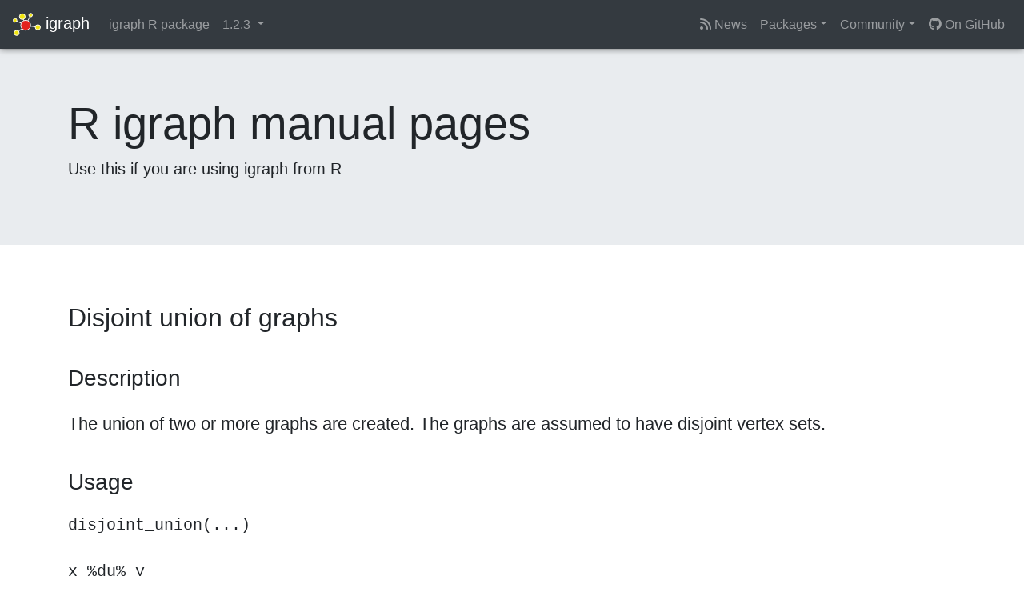

--- FILE ---
content_type: text/html; charset=utf-8
request_url: https://igraph.org/r/html/1.2.3/+25du+25.html
body_size: -173
content:
<html><head><meta http-equiv='refresh' content='0; url=disjoint_union.html'></head></html>


--- FILE ---
content_type: text/html; charset=utf-8
request_url: https://igraph.org/r/html/1.2.3/disjoint_union.html
body_size: 3289
content:





<!DOCTYPE html>
<html lang="en">
  <head>
    <meta charset="utf-8">
    <meta name="viewport" content="width=device-width, initial-scale=1.0">
    <meta name="description" content="">
    <meta name="author" content="">

    <!-- Favicon and theming -->
    <meta name="theme-color" content="#ffffff" />
    <link rel="icon" href="/favicon.svg" />
    <link rel="alternate icon" href="/favicon.ico" />

    <!-- Atom feed -->
    <link type="application/atom+xml" rel="alternate" href="https://igraph.org/feed.xml" title="igraph &amp;ndash; the network analysis package" />

    <title>igraph R manual pages</title>

    <!-- Bootstrap core CSS -->
    <link rel="stylesheet" href="/css/bootstrap.min.css">

    <!-- Custom styles for this template -->
    <link href="//fonts.googleapis.com/css?family=Lato:300,400,700"
          rel="stylesheet" type="text/css">
    <link rel="stylesheet" href="https://cdn.jsdelivr.net/npm/@fortawesome/fontawesome-free@6.2.1/css/fontawesome.min.css" integrity="sha384-QYIZto+st3yW+o8+5OHfT6S482Zsvz2WfOzpFSXMF9zqeLcFV0/wlZpMtyFcZALm" crossorigin="anonymous">
    <link rel="stylesheet" href="https://cdn.jsdelivr.net/npm/@fortawesome/fontawesome-free@6.2.1/css/solid.min.css">
    <link rel="stylesheet" href="https://cdn.jsdelivr.net/npm/@fortawesome/fontawesome-free@6.2.1/css/brands.min.css">
    <link rel="stylesheet" href="/fonts/font-mfizz/font-mfizz.css">
    <link href="/css/affix.css" rel="stylesheet">
    <link href="/css/syntax.css" rel="stylesheet">
    <link href="/css/other.css" rel="stylesheet">
    <link href="/fonts/fonts.css" rel="stylesheet">

    <!-- HTML5 shim and Respond.js IE8 support of HTML5 elements 
         and media queries -->
    <!--[if lt IE 9]>
      <script src="/js/html5shiv.js"></script>
      <script src="/js/respond.min.js"></script>
    <![endif]-->

    <!-- Global site tag (gtag.js) - Google Analytics -->
	<script async src="https://www.googletagmanager.com/gtag/js?id=G-DY4MJME11Z"></script>
	<script>
	  window.dataLayer = window.dataLayer || [];
	  function gtag(){dataLayer.push(arguments);}
	  gtag('js', new Date());

	  gtag('config', 'G-DY4MJME11Z');
	</script>

    <link href="/css/manual.css" rel="stylesheet">
<link rel="stylesheet" href="https://cdn.jsdelivr.net/npm/katex@0.15.3/dist/katex.min.css">
<script type="text/javascript">
const macros = { "\\R": "\\textsf{R}", "\\code": "\\texttt"};
function processMathHTML() {
    var l = document.getElementsByClassName('reqn');
    for (let e of l) { katex.render(e.textContent, e, { throwOnError: false, macros }); }
    return;
}</script>
<script defer src="https://cdn.jsdelivr.net/npm/katex@0.15.3/dist/katex.min.js" onload="processMathHTML();"></script>

    <!-- Begin Jekyll SEO tag v2.8.0 -->
<title>igraph R manual pages | igraph – the network analysis package</title>
<meta name="generator" content="Jekyll v4.4.1" />
<meta property="og:title" content="igraph R manual pages" />
<meta property="og:locale" content="en_US" />
<link rel="canonical" href="https://igraph.org/r/html/1.2.3/disjoint_union.html" />
<meta property="og:url" content="https://igraph.org/r/html/1.2.3/disjoint_union.html" />
<meta property="og:site_name" content="igraph – the network analysis package" />
<meta property="og:type" content="website" />
<meta name="twitter:card" content="summary" />
<meta property="twitter:title" content="igraph R manual pages" />
<script type="application/ld+json">
{"@context":"https://schema.org","@type":"WebPage","headline":"igraph R manual pages","url":"https://igraph.org/r/html/1.2.3/disjoint_union.html"}</script>
<!-- End Jekyll SEO tag -->

  </head>

  <body class="r">
  <div id="wrap">
    <nav class="navbar navbar-expand-md navbar-dark bg-dark fixed-top">
      <a class="navbar-brand" href="/">
        <img src="/img/igraph_logo_white.svg" width="35"> igraph
      </a>

      
      <ul class="navbar-nav mr-auto">
        
        <li class="nav-item"><a class="nav-link" href="/r">igraph R package</a></li>
        <li class="nav-item dropdown">
          <a class="nav-link dropdown-toggle" data-toggle="dropdown" href="#">
            1.2.3
          </a>
          <div class="dropdown-menu" id="doc-version-switcher">
            <a class="dropdown-item" href="#">Please wait...</a>
          </div>
        </li>
        
      </ul>
      

      <button class="navbar-toggler" type="button" data-toggle="collapse" data-target="#navbarSupportedContent" aria-controls="navbarSupportedContent" aria-expanded="false" aria-label="Toggle navigation">
        <span class="navbar-toggler-icon"></span>
      </button>

      <div class="collapse navbar-collapse" id="navbarSupportedContent">
        <ul class="navbar-nav ml-auto">
          <li class="nav-item">
            <a class="nav-link" href="/news.html"><i class="fa-solid fa-rss"></i> News</a>
          </li>
          <li class="nav-item dropdown">
            <a href="#" class="nav-link dropdown-toggle" id="productsDropdown" role="button" data-toggle="dropdown" aria-haspopup="true" aria-expanded="false">Packages</a>
            <div class="dropdown-menu" aria-labelledby="productsDropdown">
              <a class="dropdown-item" href="https://r.igraph.org">igraph R package</a>
              <a class="dropdown-item" href="https://python.igraph.org">python-igraph</a>
              <a class="dropdown-item" href="http://szhorvat.net/mathematica/IGraphM">IGraph/M</a>
              <a class="dropdown-item" href="/c">igraph C library</a>
              <div class="dropdown-divider"></div>
              <a class="dropdown-item" href="https://github.com/igraph/igraphdata">igraphdata R package <i class="fa-brands fa-github"></i></a>
            </div>
          </li>
          <li class="nav-item dropdown">
            <a href="#" class="nav-link dropdown-toggle" id="communityDropdown" role="button" data-toggle="dropdown" aria-haspopup="true" aria-expanded="false">Community</a>
            <div class="dropdown-menu" aria-labelledby="communityDropdown">
              <a class="dropdown-item" href="/community/packages.html"><i class="fa-solid fa-cube"></i> Community packages</a>
              <a class="dropdown-item" href="https://igraph.discourse.group"><i class="fa-solid fa-comments"></i> Forum</a>
              <a class="dropdown-item" href="https://discord.gg/cSyHDPJWDD"><i class="fa-brands fa-discord"></i> Discord</a>
              <a class="dropdown-item" href="/code-of-conduct.html"><i class="fa-solid fa-gavel"></i> Code of Conduct</a>
            </div>
          </li>
          <li class="nav-item">
            <a class="nav-link" href="https://github.com/igraph"><i class="fa-brands fa-github"></i> On GitHub</a>
          </li>
        </ul>
      </div>
    </nav>
    
    

    <div class="jumbotron">
      <div class="container">
        <h1 class="display-4">R igraph manual pages</h1>
        <p class="lead">Use this if you are using igraph from R</p>
      </div>
      <canvas id="jumbotron-anim"></canvas>
    </div>

    

    <div class="container">
  <div class="row">
    <div class="col-md-12">
      <div class="bs-docs-section">
        


<h2>Disjoint union of graphs</h2>

<h3>Description</h3>

<p>The union of two or more graphs are created. The graphs are assumed to have
disjoint vertex sets.
</p>


<h3>Usage</h3>

<pre>
disjoint_union(...)

x %du% y
</pre>


<h3>Arguments</h3>

<table summary="R argblock">
<tr valign="top"><td><code>...</code></td>
<td>
<p>Graph objects or lists of graph objects.</p>
</td></tr>
<tr valign="top"><td><code>x, y</code></td>
<td>
<p>Graph objects.</p>
</td></tr>
</table>


<h3>Details</h3>

<p><code>disjoint_union</code> creates a union of two or more disjoint graphs.
Thus first the vertices in the second, third, etc. graphs are relabeled to
have completely disjoint graphs. Then a simple union is created. This
function can also be used via the %du% operator.
</p>
<p><code>graph.disjont.union</code> handles graph, vertex and edge attributes.  In
particular, it merges vertex and edge attributes using the basic <code>c()</code>
function. For graphs that lack some vertex/edge attribute, the corresponding
values in the new graph are set to <code>NA</code>. Graph attributes are simply
copied to the result. If this would result a name clash, then they are
renamed by adding suffixes: _1, _2, etc.
</p>
<p>Note that if both graphs have vertex names (ie. a <code>name</code> vertex
attribute), then the concatenated vertex names might be non-unique in the
result. A warning is given if this happens.
</p>
<p>An error is generated if some input graphs are directed and others are
undirected.
</p>


<h3>Value</h3>

<p>A new graph object.
</p>


<h3>Author(s)</h3>

<p>Gabor Csardi <a href="mailto:csardi.gabor@gmail.com">csardi.gabor@gmail.com</a>
</p>


<h3>Examples</h3>

<pre>

## A star and a ring
g1 &lt;- make_star(10, mode="undirected")
V(g1)$name &lt;- letters[1:10]
g2 &lt;- make_ring(10)
V(g2)$name &lt;- letters[11:20]
print_all(g1 %du% g2)
</pre>

<hr /><div style="text-align: center;">[Package <em>igraph</em> version 1.2.3 <a href="index.html">Index</a>]</div>


      </div>
    </div>
  </div>
</div>


    </div>

    <div id="footer"><div class="container-fluid">
      <p class="text-muted credit">
	      &copy; 2003 &ndash; 2025 The igraph core team.
        &bull; Code licensed under <a href="http://www.gnu.org/licenses/gpl-2.0.html"> GNU GPL 2</a> or later,
        documentation under <a href="http://www.gnu.org/copyleft/fdl.html">GNU FDL</a>.
      </p>
      <p class="social">
        <a href="https://twitter.com/igraph2"><i class="fa-brands fa-twitter"></i></a>
        <a rel="me" href="https://fosstodon.org/@igraph"><i class="fa-brands fa-mastodon"></i></a>
        <a href="https://discord.gg/cSyHDPJWDD"><i class="fa-brands fa-discord"></i></a>
      </p>
    </div></div>

    <!-- Bootstrap core JavaScript
    ================================================== -->
    <!-- Placed at the end of the document so the pages load faster -->
    <script src="https://code.jquery.com/jquery-3.4.1.slim.min.js" integrity="sha384-J6qa4849blE2+poT4WnyKhv5vZF5SrPo0iEjwBvKU7imGFAV0wwj1yYfoRSJoZ+n" crossorigin="anonymous"></script>
    <script src="https://cdn.jsdelivr.net/npm/popper.js@1.16.0/dist/umd/popper.min.js" integrity="sha384-Q6E9RHvbIyZFJoft+2mJbHaEWldlvI9IOYy5n3zV9zzTtmI3UksdQRVvoxMfooAo" crossorigin="anonymous"></script>
    <script src="https://stackpath.bootstrapcdn.com/bootstrap/4.4.1/js/bootstrap.min.js" integrity="sha384-wfSDF2E50Y2D1uUdj0O3uMBJnjuUD4Ih7YwaYd1iqfktj0Uod8GCExl3Og8ifwB6" crossorigin="anonymous"></script>

    <script src="/js/affix.js"></script>
    <script src="/js/jumbotron.js"></script>
    <script src="/js/toggle.js"></script>


    <script src="/js/doc-version-switcher.js"></script>
    <script>
        generateVersionSwitcher('#doc-version-switcher', 'r', 'html/');
    </script>





    
  </body>
</html>


--- FILE ---
content_type: application/javascript; charset=utf-8
request_url: https://igraph.org/js/doc-version-switcher.js
body_size: 332
content:
let igraph_doc_versions = {
    c: '0.9.0 0.9.4 0.9.5 0.9.6 0.9.7 0.9.8 0.9.9 0.9.10 0.10.0 0.10.1 0.10.2 0.10.3 0.10.4 0.10.5 0.10.6 0.10.7 0.10.8 0.10.9 0.10.10 0.10.11 0.10.12 0.10.13 0.10.15 0.10.16 0.10.17 1.0.0 1.0.1 main develop',
    r: '1.2.3 1.2.4 1.2.5 1.2.6 1.2.7 1.3.0 1.3.1 1.3.2 1.3.3 1.3.4 1.3.5',
    python: '0.9.6 0.9.7 0.9.8 0.9.9 0.9.10 0.9.11 0.10.0 0.10.1',
};

function version_is_pre_010(version) {
    if (!version.includes(".")) {
        return false;
    }
    let version_parts = version.split(".");
    if (version_parts[0] !== "0") {
        return false;
    }
    return parseInt(version_parts[1]) < 10
}

function generateVersionSwitcher(selector, lang, doctype) {
    let i, n;
    let node;
    let versions = igraph_doc_versions[lang];

    if (typeof versions === 'object') {
        versions = versions[doctype.replace("/", "")];
    }

    node = document.querySelector(selector);
    if (!node) {
        return;
    }

    node.innerHTML = '';

    if (typeof versions !== 'string' || versions.length === 0) {
        return;
    }

    versions = versions.split(' ');
    versions.push('latest');
    versions.reverse();

    n = versions.length;

    for (i = 0; i < n; i++) {
        let version = versions[i];
        if (version && typeof version == 'string' && version.length > 0) {
            let child = document.createElement("a");
            let href;

            // Post 0.10 python docs change the location of the docs:
            // API docs are now a subfolder of the main docs. However,
            // to help the user here we still link the API subpage if
            // the user comes from a different API version
            if (lang !== 'python' || version_is_pre_010(version)) {
                href = '/' + lang + '/' + doctype + version + '/';
            } else {
                if (doctype === "api/") {
                    href = '/' + lang + '/versions/' + version + '/' + doctype;
                } else {
                    href = '/' + lang + '/versions/' + version + '/';
                }
            }

            child.className = 'dropdown-item';
            child.appendChild(document.createTextNode(version));
            child.setAttribute('href', href);

            node.append(child);
        }
    }
}



--- FILE ---
content_type: application/javascript; charset=utf-8
request_url: https://igraph.org/js/toggle.js
body_size: -83
content:
function getElementByClass(element, className) {
    tc = element.childNodes;
    for (var i = 0; i < tc.length; i++) {
        if (tc[i].className == className) { return tc[i]; }
    }
    return null;
}

function toggle(target, event) {
    exdiv = getElementByClass(target, "example");
    excdiv = getElementByClass(exdiv, "example-contents");
    titlediv = getElementByClass(exdiv, "title");

    if (!titlediv || !titlediv.contains(event.target)) {
        return;
    }

    if (excdiv.style.display != 'block') {
        excdiv.style.display = 'block';
    } else {
        excdiv.style.display = 'none';
    }
}
